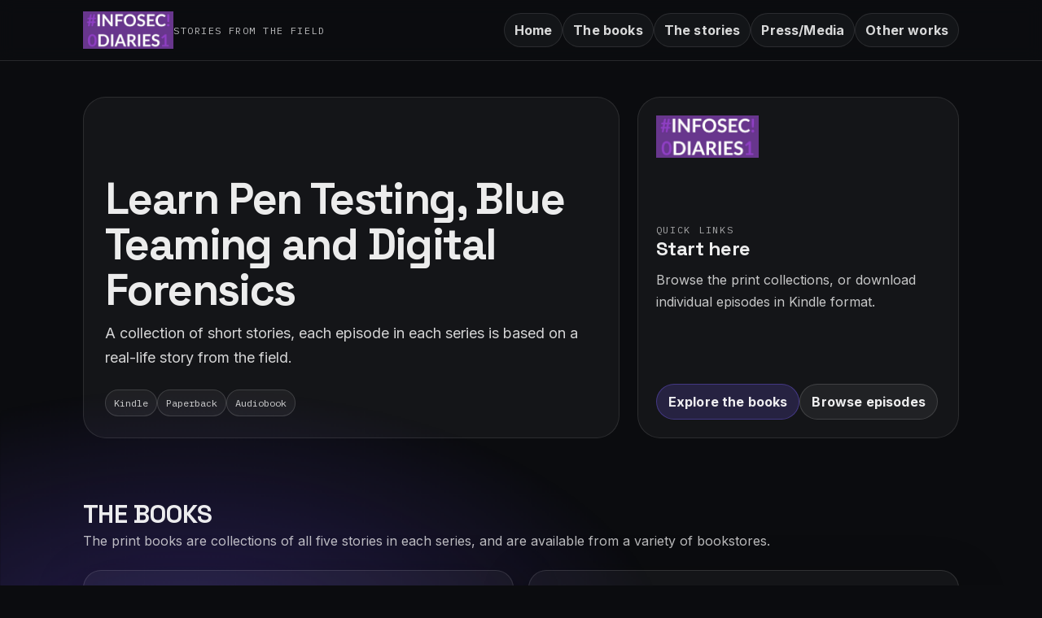

--- FILE ---
content_type: text/html
request_url: https://www.infosecdiaries.com/
body_size: 5269
content:
<!doctype html>
<html lang="en">
<head>
  <meta charset="utf-8" />
  <meta name="viewport" content="width=device-width,initial-scale=1" />
  <title>InfoSec Diaries</title>
  <meta name="description" content="Learn Pen Testing, Blue Teaming and Digital Forensics — a collection of short stories based on real-life stories from the field." />
  <link rel="preconnect" href="https://fonts.googleapis.com">
  <link rel="preconnect" href="https://fonts.gstatic.com" crossorigin>
  <link href="https://fonts.googleapis.com/css2?family=Inter:wght@400;500;600;700&family=IBM+Plex+Mono:wght@400;600&family=Space+Grotesk:wght@500;600;700&display=swap" rel="stylesheet">
  <link rel="stylesheet" href="/assets/css/site.css" />
  <link rel="icon" href="/assets/img/infosec-logo.jpg" />
</head>
<body>
<header>
  <div class="wrap">
    <div class="headRow">
      <a class="brand" href="#home" aria-label="InfoSec Diaries home">
        <img src="/assets/img/infosec-diaries-logo_edited.jpg" alt="InfoSec Diaries logo">
        <span>Stories from the field</span>
      </a>
      <nav aria-label="Primary">
        <ul>
          <li><a class="navlink" href="#home">Home</a></li>
          <li><a class="navlink" href="#books">The books</a></li>
          <li><a class="navlink" href="#stories">The stories</a></li>
          <li><a class="navlink" href="#press">Press/Media</a></li>
          <li><a class="navlink" href="#other">Other works</a></li>
        </ul>
      </nav>
    </div>
  </div>
</header>

<main>
  <section id="home" class="hero">
    <div class="wrap">
      <div class="heroGrid">
        <div class="heroCard">
          <h1 class="h1">Learn Pen Testing, Blue Teaming and Digital Forensics</h1>
          <p class="lead">A collection of short stories, each episode in each series is based on a real-life story from the field.</p>
          <div class="pills">
            <div class="pill">Kindle</div>
            <div class="pill">Paperback</div>
            <div class="pill">Audiobook</div>
          </div>
        </div>
        <aside class="sideCard">
          <div style="display:flex;align-items:center;gap:12px;margin-bottom:10px;">
            <img src="/assets/img/infosec-diaries-logo_edited.jpg" alt="InfoSec Diaries" style="height:52px;width:auto;display:block;">
          </div>
          <div>
            <div class="tagline">Quick links</div>
            <h2>Start here</h2>
            <p>Browse the print collections, or download individual episodes in Kindle format.</p>
          </div>
          <div class="btnrow">
            <a class="btn primary" href="#books">Explore the books</a>
            <a class="btn ghost" href="#stories">Browse episodes</a>
          </div>
        </aside>
      </div>
    </div>
  </section>

  
<section id="books" class="section">
  <div class="wrap">
    <div class="sectionHead">
      <div>
        <h2 class="h2">THE BOOKS</h2>
        <p class="sub">The print books are collections of all five stories in each series, and are available from a variety of bookstores.</p>
      </div>
    </div>

    <div class="grid2">
      <div class="card bookCard">
        <div><img src="/assets/img/ptd-cover.jpg" alt="Pen Test Diaries cover"></div>
        <div>
          <h3>BREAKING IN IS HALF THE BATTLE</h3>
          <p>The penetration testing industry has exploded in the last decade, as more and more organisations seek assurance that their cybersecurity strategies are being effectively implemented.</p>
          <p>The Pen Test Diaries allow you to follow a penetration tester through the technical, and non-technical processes involved in testing an organisations information security measures.</p>
          <p>Based on the author's real world experiences, the diaries tell fictionalised versions of penetration testing discoveries. A must read for anyone interested in computer security or the penetration testing field.</p>
          <div class="storyMeta">
            <span class="tagline">Pen Test Diaries</span>
            <a class="smallbtn" href="https://mybook.to/ptd" target="_blank" rel="noopener">Order your copy</a>
          </div>
        </div>
      </div>

      <div class="card bookCard">
        <div><img src="/assets/img/btd-book.jpg" alt="Blue Team Diaries cover"></div>
        <div>
          <h3>BLUE TEAM DIARIES</h3>
          <p>The Blue Team is charged with defending an organization against an array of technical security threats.</p>
          <p>The Blue Team Diaries allow the reader to ride along with the Blue Team at Syntatic, a Seattle-based cloud company, who are charged with keeping millions of customer records safe.</p>
          <p>Based on the author's real-world experiences, the diaries tell fictionalised versions of responding to actual security incidents. A must-read for anyone interested in computer security or the incident response field.</p>
          <div class="storyMeta">
            <span class="tagline">Blue Team Diaries</span>
            <a class="smallbtn" href="https://mybook.to/BlueTeam" target="_blank" rel="noopener">Order your copy</a>
          </div>
        </div>
      </div>

      <div class="card bookCard">
        <div><img src="/assets/img/dfd-full-cover.png" alt="Digital Forensic Diaries cover"></div>
        <div>
          <h3>DIGITAL FORENSIC DIARIES</h3>
          <p>Digital forensics is one of the most exciting and challenging areas of the modern day information security field.</p>
          <p>The Digital Forensics Diaries allow you to follow a digital forensics investigator through the half scientific, half artistic process that leads to cracking cases without any physical evidence.</p>
          <p>Based on the authors real world experiences, the diaries tell fictionalised versions of security incidents and subsequent investigations. A must read for anyone interested in computer security or the digital forensics field.</p>
          <div class="storyMeta">
            <span class="tagline">Digital Forensic Diaries</span>
            <a class="smallbtn" href="https://mybook.to/dfd" target="_blank" rel="noopener">Order your copy</a>
          </div>
        </div>
      </div>
    </div>
  </div>
</section>


<section id="stories" class="section">
  <div class="wrap">
    <div class="sectionHead">
      <div>
        <h2 class="h2">THE STORIES</h2>
        <p class="sub">Each Infosec Diaries episode can also be downloaded in Kindle format.</p>
      </div>
    </div>

    <div class="grid2">
      <div class="card storyCard">
  <div><img src="/assets/img/dfd-rfa-676x868.png" alt="RACING FOR ANSWERS cover"></div>
  <div>
    <h3>RACING FOR ANSWERS</h3>
    <p>In this episode our investigator works with a world renowned motor racing team to investigate potential sabotage from within. Could a malicious insider be damaging their cars, costing them races and millions of dollars in prize money? The team, unable to find physical evidence of sabotage, turn to Parker Foss and his trusty digital forensics kit to look for a signs that someone isn’t being a team player.</p>
    <div class="storyMeta">
      <span class="tagline">Kindle episode</span>
      <a class="smallbtn" href="http://mybook.to/racing" target="_blank" rel="noopener">Download</a>
    </div>
  </div>
</div><div class="card storyCard">
  <div><img src="/assets/img/ptd-insec.webp" alt="INSECURITY CULTURE cover"></div>
  <div>
    <h3>INSECURITY CULTURE</h3>
    <p>In this episode penetration tester Laura Knight is called in to test the security of a local government network. She discovers a remarkable array of technical security problems, that can be traced back to an oppressive culture in the IT department.</p>
    <div class="storyMeta">
      <span class="tagline">Kindle episode</span>
      <a class="smallbtn" href="https://mybook.to/insecurityculture" target="_blank" rel="noopener">Download</a>
    </div>
  </div>
</div><div class="card storyCard">
  <div><img src="/assets/img/btd-1-(1).jpg" alt="SHELLSHOCKED cover"></div>
  <div>
    <h3>SHELLSHOCKED</h3>
    <p>In this episode, the Blue Team responds to the highly significant Shellshock vulnerability that is causing alarm all over the world. However, thanks to a discovery in the response process, it soon becomes clear that Shellshock isn't the only thing for the team to be worried about.</p>
    <div class="storyMeta">
      <span class="tagline">Kindle episode</span>
      <a class="smallbtn" href="https://mybook.to/shellshocked" target="_blank" rel="noopener">Download</a>
    </div>
  </div>
</div><div class="card storyCard">
  <div><img src="/assets/img/dfd-crossbow.png" alt="CROSSBOW cover"></div>
  <div>
    <h3>CROSSBOW</h3>
    <p>In this episode our investigator is called to assist the owner of a highly secure aviation technology company, who is receiving ransom demands from a hacker group that claims to have stolen some of his most sensitive source code. With the option to pay a multimillion dollar ransom, or suffer the massive reputational damage of having the source code released to the whole world, the stakes are high. Who are the hackers, and how did they manage to defeat multiple layers of security?</p>
    <div class="storyMeta">
      <span class="tagline">Kindle episode</span>
      <a class="smallbtn" href="http://mybook.to/crossbow" target="_blank" rel="noopener">Download</a>
    </div>
  </div>
</div><div class="card storyCard">
  <div><img src="/assets/img/41lAtX0fJLL.webp" alt="UPON REFLECTION cover"></div>
  <div>
    <h3>UPON REFLECTION</h3>
    <p>In this episode, penetration tester Laura Knight is having a rough time finding any issues to report on a highly secure, modern network. To make things worse, she has a smug client hovering over her constantly. A coffee break turns out to be the key to turning the test around.</p>
    <div class="storyMeta">
      <span class="tagline">Kindle episode</span>
      <a class="smallbtn" href="https://mybook.to/reflection" target="_blank" rel="noopener">Download</a>
    </div>
  </div>
</div><div class="card storyCard">
  <div><img src="/assets/img/btd-4 (1).png" alt="THE BIG PHISH cover"></div>
  <div>
    <h3>THE BIG PHISH</h3>
    <p>In this episode, the Blue Team uncovers, via rather unusual means, a large-scale phishing incident that has the potential to become the largest security incident in the company's history.</p>
    <div class="storyMeta">
      <span class="tagline">Kindle episode</span>
      <a class="smallbtn" href="https://mybook.to/bigphish" target="_blank" rel="noopener">Download</a>
    </div>
  </div>
</div><div class="card storyCard">
  <div><img src="/assets/img/dfd-vigilante.jpg" alt="VIGILANTE cover"></div>
  <div>
    <h3>VIGILANTE</h3>
    <p>In this episode our investigator works with a construction company who are besieged by an anarchist group. Motivated by the company’s involvement in a controversial building project, the anarchists target employees and personal property. With only a few threatening emails to go on, how can our investigator succeed where a police investigation has stalled, and help identify the members of the group before they do even more damage.</p>
    <div class="storyMeta">
      <span class="tagline">Kindle episode</span>
      <a class="smallbtn" href="http://mybook.to/dfd-vigilante" target="_blank" rel="noopener">Download</a>
    </div>
  </div>
</div><div class="card storyCard">
  <div><img src="/assets/img/ptd-lastone.webp" alt="LAST ONE IN cover"></div>
  <div>
    <h3>LAST ONE IN</h3>
    <p>In this episode penetration tester Laura Knight makes an alarming discovery during a routine penetration test. After delivering an urgent report, it soon becomes clear that the toughest barriers to break through will be political, rather than technical.</p>
    <div class="storyMeta">
      <span class="tagline">Kindle episode</span>
      <a class="smallbtn" href="https://mybook.to/lastonein" target="_blank" rel="noopener">Download</a>
    </div>
  </div>
</div><div class="card storyCard">
  <div><img src="/assets/img/btd-5 (1).png" alt="MIXED UP cover"></div>
  <div>
    <h3>MIXED UP</h3>
    <p>In this episode, the Blue Team has to respond to some new code gone bad, but in doing so, has to overcome some company politics and pressure to keep a major customer happy.</p>
    <div class="storyMeta">
      <span class="tagline">Kindle episode</span>
      <a class="smallbtn" href="https://mybook.to/mixedup" target="_blank" rel="noopener">Download</a>
    </div>
  </div>
</div><div class="card storyCard">
  <div><img src="/assets/img/dfd-ghost-676x868.jpg" alt="GHOST RESOURCE cover"></div>
  <div>
    <h3>GHOST RESOURCE</h3>
    <p>In this episode our investigator travels to Singapore to work on a fraud case at a large multinational semiconductor company. When two suspects emerge and begin pointing the finger at one another, some smart digital forensics and open source investigation is required to determine who is telling the truth, and who is responsible for defrauding their employer.</p>
    <div class="storyMeta">
      <span class="tagline">Kindle episode</span>
      <a class="smallbtn" href="http://mybook.to/ghostresource" target="_blank" rel="noopener">Download</a>
    </div>
  </div>
</div><div class="card storyCard">
  <div><img src="/assets/img/ptd-ref.webp" alt="REFUGE IN THE CENTRIFUGE cover"></div>
  <div>
    <h3>REFUGE IN THE CENTRIFUGE</h3>
    <p>In this episode penetration tester Laura Knight is brought in at short notice to test the security of newly opened secure facility operated by a defense contractor. Her mission, to work around multiple layers of security to extract sensitive data from the highly locked down network.</p>
    <div class="storyMeta">
      <span class="tagline">Kindle episode</span>
      <a class="smallbtn" href="https://mybook.to/refuge" target="_blank" rel="noopener">Download</a>
    </div>
  </div>
</div><div class="card storyCard">
  <div><img src="/assets/img/btd-2 (1).png" alt="RECRUIT cover"></div>
  <div>
    <h3>RECRUIT</h3>
    <p>In this episode, the Blue Team finds themselves in the right place at the right time to help unravel the reason why supposed new hires that no one is expecting keep showing up at the office.</p>
    <div class="storyMeta">
      <span class="tagline">Kindle episode</span>
      <a class="smallbtn" href="https://mybook.to/btd-recruit" target="_blank" rel="noopener">Download</a>
    </div>
  </div>
</div><div class="card storyCard">
  <div><img src="/assets/img/dfd-rev-cover-kdp.jpg" alt="REVENGE ON THE WIRE cover"></div>
  <div>
    <h3>REVENGE ON THE WIRE</h3>
    <p>In this episode our investigator is called in to assist in the investigation of some strange happenings at a managed services company. A widespread vulnerability is wreaking havoc across the Internet. Is the vulnerability behind the strangeness? Or is something more sinister afoot?</p>
    <div class="storyMeta">
      <span class="tagline">Kindle episode</span>
      <a class="smallbtn" href="http://mybook.to/dfd-revenge" target="_blank" rel="noopener">Download</a>
    </div>
  </div>
</div><div class="card storyCard">
  <div><img src="/assets/img/41mRbt5siUL__SX260_.webp" alt="SCAPEGOAT cover"></div>
  <div>
    <h3>SCAPEGOAT</h3>
    <p>In this episode penetration tester Laura Knight is asked to cast her eyes over a web application as a favour to a friend of her boss. The application is about to go live, but there are significant concerns about the level of security in place. Can Laura and her team convince a project manager to put security over deadlines?</p>
    <div class="storyMeta">
      <span class="tagline">Kindle episode</span>
      <a class="smallbtn" href="https://mybook.to/scapegoat" target="_blank" rel="noopener">Download</a>
    </div>
  </div>
</div><div class="card storyCard">
  <div><img src="/assets/img/btd-5-c.png" alt="POST TRAUMATIC cover"></div>
  <div>
    <h3>POST TRAUMATIC</h3>
    <p>In this episode, the Blue Team accidentally stumbles across some extremely disturbing content on a laptop while investigating an Intrusion Detection System alert, resulting in a profound impact on the mental and physical well-being of the team.</p>
    <div class="storyMeta">
      <span class="tagline">Kindle episode</span>
      <a class="smallbtn" href="https://mybook.to/PostTraumatic" target="_blank" rel="noopener">Download</a>
    </div>
  </div>
</div>
    </div>
  </div>
</section>

  <section id="press" class="section">
    <div class="wrap">
      <div class="sectionHead">
        <div>
          <h2 class="h2">PRESS/MEDIA</h2>
          <p class="sub">Selected interviews, features and reviews.</p>
        </div>
      </div>

      <div class="grid3">
<div class="card pressCard">
          <h3>Geekwire</h3>
          <p>Geek of the Week Feature with Mike Sheward</p>
          <a class="smallbtn" href="https://www.geekwire.com/2017/mike-sheward/" target="_blank" rel="noopener">Read More</a>
        </div>
        <div class="card pressCard">
          <h3>Contrast Security CTO Jeff Williams</h3>
          <p>A review of Digital Forensic Diaries by Contrast Security CTO Jeff Williams</p>
          <a class="smallbtn" href="https://www.linkedin.com/pulse/review-digital-forensic-diaries-jeff-williams/" target="_blank" rel="noopener">Learn More</a>
        </div>
      </div>
    </div>
  </section>

  <section id="other" class="section">
  <div class="wrap">
    <div class="sectionHead">
      <div>
        <h2 class="h2">OTHER WORKS</h2>
        <p class="sub">Here are some other works by Mike Sheward.</p>
      </div>
    </div>

    <div class="stack">
      <div class="card bookWide">
        <div class="bookImg"><img src="/assets/img/61pXp2npjPL.jpg" alt="Hands-On Incident Response and Digital Forensics cover"></div>
        <div class="bookBody">
          <h3>HANDS ON INCIDENT RESPONSE AND DIGITAL FORENSICS</h3>
          <p>Incident response and digital forensics require a balancing act to get right, but both are essential when an information security incident occurs.</p>
          <p>In this practical guide, the relationship between incident response and digital forensics is explored and you will learn how to undertake each and balance them to meet the needs of an organisation in the event of an information security incident. Best practice tips and real-life examples are included throughout.</p>
          <div class="storyMeta">
            <span class="tagline">PRINT &amp; EBOOK</span>
            <a class="smallbtn" href="http://mybook.to/irdf" target="_blank" rel="noopener">Order</a>
          </div>
        </div>
      </div>

      <div class="card bookWide">
        <div class="bookImg"><img src="/assets/img/71A7VuzAOJL.jpg" alt="Security Operations in Practice cover"></div>
        <div class="bookBody">
          <h3>SECURITY OPERATIONS IN PRACTICE</h3>
          <p>Security operations departments are growing in importance and recognition; they are responsible for the secure day to day running of an organisation's network, endpoint, application, identity and physical security controls.</p>
          <p>This book walks you through how to establish and grow a strong security operations team, including hiring the right people, knowing when to build a tool rather than buy, and crafting procedures that allow the team to detect and respond to a wide variety of security threats.</p>
          <div class="storyMeta">
            <span class="tagline">PRINT &amp; EBOOK</span>
            <a class="smallbtn" href="http://mybook.to/secopsinpractice" target="_blank" rel="noopener">Order</a>
          </div>
        </div>
      </div>
    </div>
  </div>
</section>
</main>

<footer class="footer">
  <div class="wrap">
    <div class="footRow">
      <div>
        <div class="tagline">InfoSec Diaries</div>
        <div style="margin-top:6px;color:rgba(255,255,255,0.80);font-weight:650">
          <a href="mailto:web@securebeing.com" style="text-decoration:none">web@securebeing.com</a>
        </div>
        <div style="margin-top:8px;color:rgba(255,255,255,0.55);font-size:13px">©2026 Secure Being LLC</div>
      </div>

      <div class="footLinks" aria-label="Social links">
        <a class="iconlink" href="https://www.linkedin.com/company/infosec-diaries/" target="_blank" rel="noopener" aria-label="InfoSec Diaries on LinkedIn">
          <svg width="18" height="18" viewBox="0 0 24 24" fill="none" aria-hidden="true">
            <path d="M6.5 6.5a2 2 0 1 1-4 0 2 2 0 0 1 4 0Z" fill="currentColor"/>
            <path d="M3 9h3v12H3V9Zm7 0h2.9v1.6h.04c.4-.75 1.4-1.6 3-1.6 3.2 0 3.8 2.1 3.8 4.9V21h-3v-5.6c0-1.3 0-3-1.8-3s-2.1 1.4-2.1 2.9V21h-3V9Z" fill="currentColor"/>
          </svg>
        </a>
      </div>
    </div>
  </div>
</footer>

<script src="/assets/js/site.js"></script>
</body>
</html>


--- FILE ---
content_type: text/css
request_url: https://www.infosecdiaries.com/assets/css/site.css
body_size: 2151
content:

:root{
  --bg:#0b0c0f;
  --panel: rgba(255,255,255,0.06);
  --panel2: rgba(255,255,255,0.10);
  --text: rgba(255,255,255,0.92);
  --muted: rgba(255,255,255,0.72);
  --line: rgba(255,255,255,0.12);
  --accent:#6F4BFF;
  --accent2:#BC0404;
  --max:1120px;
  --r:22px;
  --h:"Space Grotesk", ui-sans-serif, system-ui, -apple-system, Segoe UI, Roboto, Arial;
  --b:"Inter", ui-sans-serif, system-ui, -apple-system, Segoe UI, Roboto, Arial;
  --m:"IBM Plex Mono", ui-monospace, SFMono-Regular, Menlo, Monaco, Consolas, "Liberation Mono", monospace;
}
*{box-sizing:border-box}
html,body{
  margin:0;
  font-family:var(--b);
  color:var(--text);
  background:
    radial-gradient(1000px 560px at 18% 12%, rgba(111,75,255,0.28), transparent 60%),
    radial-gradient(920px 520px at 82% 22%, rgba(111,75,255,0.16), transparent 62%),
    radial-gradient(800px 520px at 82% 70%, rgba(188,4,4,0.10), transparent 62%),
    var(--bg);
}
a{color:inherit}
.wrap{max-width:var(--max); margin:0 auto; padding:0 22px}
header{
  position:sticky; top:0; z-index:50;
  background: rgba(12,13,16,0.82);
  backdrop-filter: blur(10px);
  border-bottom:1px solid var(--line);
}
.headRow{display:flex; align-items:center; justify-content:space-between; gap:14px; padding:14px 0}
.brand{display:flex; align-items:center; gap:12px; text-decoration:none}
.brand img{height:46px; width:auto; display:block}
.brand span{
  font-family:var(--m);
  font-size:12px;
  letter-spacing:0.12em;
  text-transform:uppercase;
  color:rgba(255,255,255,0.72);
}
nav ul{list-style:none; display:flex; align-items:center; gap:6px; margin:0; padding:0; flex-wrap:wrap; justify-content:flex-end}
.navlink{
  display:inline-flex; align-items:center; gap:8px;
  padding:10px 12px;
  border-radius:999px;
  text-decoration:none;
  color:rgba(255,255,255,0.84);
  border:1px solid rgba(255,255,255,0.10);
  background: rgba(255,255,255,0.04);
  font-weight:650;
  letter-spacing:0.01em;
}
.navlink:hover{background: rgba(255,255,255,0.08); color:rgba(255,255,255,0.96); border-color: rgba(255,255,255,0.16)}
.hero{
  padding:44px 0 28px;
}
.heroGrid{display:grid; grid-template-columns: 1.25fr 0.75fr; gap:22px; align-items:stretch}
.heroCard{
  border-radius:28px;
  overflow:hidden;
  border:1px solid rgba(255,255,255,0.10);
  background: rgba(255,255,255,0.04);
  position:relative;
  min-height:420px;
  display:flex;
  flex-direction:column;
  justify-content:flex-end;
  padding:26px;
}
.h1{font-family:var(--h); font-size:clamp(34px, 4.2vw, 58px); line-height:1.05; letter-spacing:-0.03em; margin:0 0 10px}
.lead{font-size:18px; line-height:1.7; color:rgba(255,255,255,0.82); margin:0 0 14px; max-width:68ch}
.kicker{font-family:var(--m); font-size:12px; letter-spacing:0.14em; text-transform:uppercase; color:rgba(255,255,255,0.72)}
.pills{display:flex; flex-wrap:wrap; gap:10px; margin-top:10px}
.pill{
  display:inline-flex; align-items:center;
  padding:8px 10px;
  border-radius:999px;
  border:1px solid rgba(255,255,255,0.14);
  background: rgba(255,255,255,0.05);
  font-family:var(--m);
  font-size:12px;
  color:rgba(255,255,255,0.80);
}
.sideCard{
  border-radius:28px;
  border:1px solid rgba(255,255,255,0.10);
  background: rgba(255,255,255,0.04);
  padding:22px;
  display:flex; flex-direction:column; justify-content:space-between;
}
.sideCard h2{font-family:var(--h); margin:0 0 10px; letter-spacing:-0.02em}
.sideCard p{margin:0 0 16px; color:rgba(255,255,255,0.76); line-height:1.7}
.btnrow{display:flex; gap:10px; flex-wrap:wrap}
.btn{
  display:inline-flex; align-items:center; justify-content:center;
  padding:11px 14px;
  border-radius:999px;
  border:1px solid rgba(255,255,255,0.14);
  text-decoration:none;
  font-weight:700;
  letter-spacing:0.01em;
}
.btn.primary{background: rgba(123,97,255,0.18); border-color: rgba(123,97,255,0.35)}
.btn.primary:hover{background: rgba(123,97,255,0.26)}
.btn.ghost{background: rgba(255,255,255,0.06)}
.btn.ghost:hover{background: rgba(255,255,255,0.10)}
.section{padding:46px 0}
.section + .section{border-top:1px solid rgba(255,255,255,0.10)}
.sectionHead{display:flex; align-items:flex-end; justify-content:space-between; gap:14px; margin-bottom:18px}
.h2{font-family:var(--h); font-size:clamp(22px, 2.4vw, 34px); margin:0; letter-spacing:-0.02em}
.sub{margin:0; color:rgba(255,255,255,0.72); line-height:1.7; max-width:78ch}
.grid3{display:grid; grid-template-columns: repeat(3, 1fr); gap:16px}
.grid2{display:grid;grid-template-columns:repeat(auto-fit,minmax(420px,1fr));gap:18px}
.card{
  border-radius:var(--r);
  border:1px solid rgba(255,255,255,0.12);
  background: rgba(255,255,255,0.04);
  padding:18px;
  box-shadow: 0 18px 55px rgba(0,0,0,0.35);
}
.bookCard{display:grid; grid-template-columns:160px 1fr; gap:16px; align-items:start}
.bookCard img{width:100%; height:auto; display:block; border-radius:16px; border:1px solid rgba(255,255,255,0.14)}
.card h3{font-family:var(--h); margin:0 0 8px; letter-spacing:-0.01em}
.card p{margin:0 0 10px; color:rgba(255,255,255,0.76); line-height:1.7}
.card p:last-child{margin-bottom:0}
.tagline{font-family:var(--m); font-size:12px; letter-spacing:0.14em; text-transform:uppercase; color:rgba(255,255,255,0.62)}
.storyCard{display:grid; grid-template-columns: 150px 1fr; gap:14px}
.storyCard img{width:100%; height:auto; border-radius:16px; border:1px solid rgba(255,255,255,0.14)}
.storyMeta{display:flex; align-items:center; justify-content:space-between; gap:10px; flex-wrap:wrap; margin-top:10px}
.smallbtn{padding:9px 12px; border-radius:999px; border:1px solid rgba(255,255,255,0.14); background: rgba(255,255,255,0.05); text-decoration:none; font-weight:700}
.smallbtn:hover{background: rgba(255,255,255,0.10)}
.footer{
  padding:28px 0;
  background: rgba(8,9,11,0.92);
  border-top:1px solid rgba(255,255,255,0.12);
}
.footRow{display:flex; align-items:center; justify-content:space-between; gap:14px; flex-wrap:wrap}
.footLinks{display:flex; gap:12px; flex-wrap:wrap; align-items:center}
.iconlink{display:inline-flex; align-items:center; justify-content:center; width:38px; height:38px; border-radius:999px; border:1px solid rgba(255,255,255,0.12); background: rgba(255,255,255,0.04)}
.iconlink:hover{background: rgba(255,255,255,0.10)}
svg{display:block}
@media(max-width:980px){
  .heroGrid{grid-template-columns:1fr}
}
@media(max-width:740px){
  .grid3{grid-template-columns:1fr}
  .grid2{grid-template-columns:1fr}
  .storyCard{grid-template-columns:1fr}
  .brand img{height:42px}
}

.heroCard::before{
  content:"";
  position:absolute;
  inset:0;
  background:
    radial-gradient(900px 520px at 20% 20%, rgba(111,75,255,0.42), transparent 62%),
    linear-gradient(180deg, rgba(8,9,11,0.30), rgba(8,9,11,0.88)),
    url("../img/infosec-diaries-base_edited_edited.jpg") center/cover no-repeat;
  filter: blur(10px) saturate(1.05);
  transform: scale(1.08);
  opacity:0.55;
}
.heroCard > *{position:relative}

.sectionHead .sub{max-width: 100% !important;}

/* --- V4 typography + press spacing --- */
.card h3{margin:0 0 10px}
.card p{margin:0 0 14px}
.smallbtn{margin-top:6px}
.pressCard p{margin-bottom:18px}
.pressCard .smallbtn{margin-top:10px}
.sectionHead{margin-bottom:22px}
.grid2{gap:18px}
.grid3{gap:18px}

/* --- Press card alignment --- */
.pressCard{display:flex; flex-direction:column; min-height:180px}
.pressCard p{flex:1}
.pressCard .smallbtn{align-self:flex-start; margin-top:14px}

/* --- V7: book card formatting fix --- */
.bookCard{
  grid-template-columns: 190px 1fr !important;
  align-items:start !important;
}
.bookCard h3{
  font-size:18px;
  line-height:1.25;
  margin-bottom:10px;
}
.bookCard p{
  max-width: 80ch;
}
@media(max-width:740px){
  }

/* --- V8: prevent half-width squeeze on single cards --- */
.card.bookCard{min-width:0}

/* --- V10 hard override to prevent narrow text columns --- */
.bookCard{grid-template-columns: 190px minmax(0,1fr) !important;}
.bookCard > div{min-width:0}
.bookCard p{white-space:normal; word-break:normal}

.bookCard{grid-template-columns: 200px minmax(0,1fr) !important;}

/* --- V12: stacked 'Other Works' layout to avoid column collapse --- */
.stack{display:flex;flex-direction:column;gap:18px}
.bookWide{display:grid;grid-template-columns:210px minmax(0,1fr);gap:18px;align-items:start}
.bookWide .bookImg img{width:100%;height:auto;display:block;border-radius:16px;border:1px solid rgba(255,255,255,0.14)}
.bookWide .bookBody h3{margin:0 0 10px;font-family:var(--h);letter-spacing:-0.01em}
.bookWide .bookBody p{margin:0 0 12px;color:rgba(255,255,255,0.76);line-height:1.75;max-width:92ch}
.bookWide .bookBody p:last-of-type{margin-bottom:14px}
@media(max-width:740px){.bookWide{grid-template-columns:1fr}}


--- FILE ---
content_type: application/javascript
request_url: https://www.infosecdiaries.com/assets/js/site.js
body_size: 255
content:

(function(){
  const links = document.querySelectorAll('a.navlink[href^="#"]');
  links.forEach(a=>{
    a.addEventListener('click', e=>{
      const id=a.getAttribute('href');
      const el=document.querySelector(id);
      if(el){
        e.preventDefault();
        el.scrollIntoView({behavior:'smooth', block:'start'});
        history.replaceState(null,'',id);
      }
    });
  });
})();
